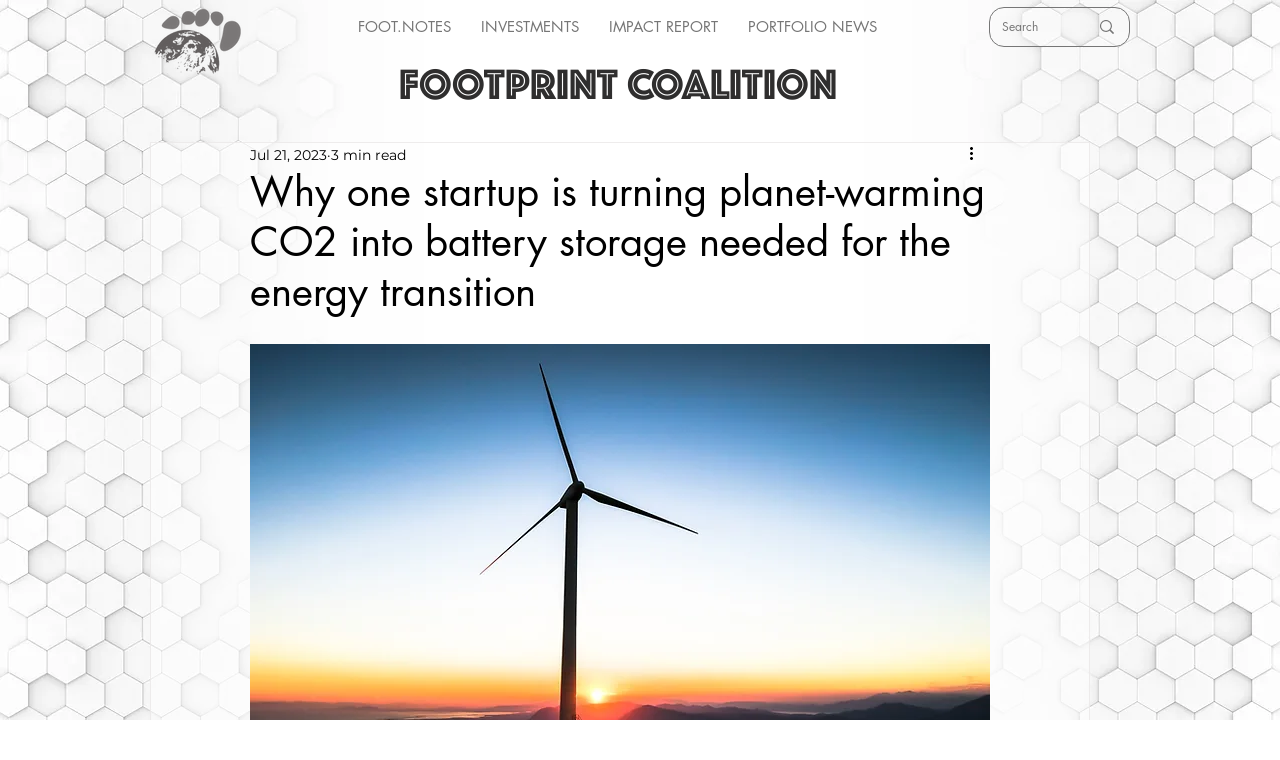

--- FILE ---
content_type: text/html
request_url: https://lp.footprintcoalition.com/hubfs/iframe/IFrame-Newsletter.html
body_size: 1165
content:
<!doctype html>
<html>
<head>
<meta charset="UTF-8">
<title>FPC Newsletter</title>
<script src="https://code.jquery.com/jquery-3.7.0.js" integrity="sha256-JlqSTELeR4TLqP0OG9dxM7yDPqX1ox/HfgiSLBj8+kM="   crossorigin="anonymous"></script>
<link href="https://fonts.googleapis.com/css2?family=Montserrat&display=swap" rel="stylesheet">	
<style>
@font-face { font-family: Futura; src: url("https://lp.footprintcoalition.com/hubfs/fonts/Futura-Book.woff2"), src: url("https://lp.footprintcoalition.com/hubfs/fonts/Futura-Book.ttf");}
@import url('https://fonts.googleapis.com/css2?family=Montserrat&display=swap');		
p, .hs-error-msgs li { font-family:'Montserrat', sans-serif !important; }
.sub-title{ font-family:'Futura', 'Montserrat', sans-serif !important; }
.customHtml { width: 75%; margin: 0 auto !important;}
p>span {font-family: 'Montserrat';}
.inputs-list>.hs-form-booleancheckbox { list-style: none;}
.hs-form-booleancheckbox span {padding-left: 10px !important;font-size:12px !important; font-family:'Montserrat' !important; color:#fff;}
.hs-form-field {margin-bottom: 20px !important;text-align: left;}
.hs-button {background: #73CEA3 !important;text-align: center;margin: 0 auto !important;border: none !important;color: #fff;border-radius: 5px;display: inline-block;vertical-align: middle;white-space: normal;text-decoration: none;font-size: 12px;position: relative;cursor: pointer;font-weight: 700;-webkit-appearance: none;-moz-appearance: none;appearance: none;font-family: 'Montserrat',sans-serif;transition: all .3s;width:100% !important;height:40px;}
input[type="email"] {text-align: left;margin: 0 auto !important;width:100%;border: 1px solid #696969 !important;color: #000;border-radius: 5px;display: inline-block;vertical-align: middle;white-space: normal;text-decoration: none;font-size: 12px;position: relative;cursor: pointer;font-weight: 700;-webkit-appearance: none;-moz-appearance: none;appearance: none;font-family: 'Montserrat',sans-serif;transition: all .3s; height:37px;}
.hs_error_rollup{ display:none; }
.hs-error-msgs{position: relative !important;list-style: none !important;color: red;margin: 0px !important;padding: 0px !important;}
.hs-error-msgs li{ position:absolute; }
.hs-error-msgs li label{ font-size:11px !important;font-weight:bold;}
.submitted-message p {color: #73CEA3 !important;text-align: left;font-weight: bold !important;}
.submitted-message>p>a {color: #73CEA3 !important;font-weight: bold !important;}
.submitted-message {margin-top: 10px !important; color:#73CEA3; font-family:'Montserrat';}
.actions {text-align: center;}
</style>	
</head>
<body>
<div id="newsletter-wrapper">
	<!--[if lte IE 8]--><script charset="utf-8" type="text/javascript" src="https://js.hsforms.net/forms/v2-legacy.js"></script><![endif]-->
	<div style="background:#2E3439; width:100%; max-width:650px; padding:35px; margin:0 auto; display: flex;">
		<div style="width:30%; padding-right:35px;" id="left-column"><img style="width:225px;" src="https://a.omappapi.com/users/e4cd7de6f71d/images/5285ea2de43d1682693258-rdj-newsletter.png?width=498"/></div>
		<div style="flex-grow: 1; max-width:60%;" id="right-column">
			<h2 id="intro-title" style="font-family: 'Futura'; font-size:21px; color:#fff;margin: 0px 0px 5px 0px;">Know Your FootPrint</h2>
			<p id="intro-text" style="font-family: 'Montserrat'; font-size:13px; color:#fff;margin: 0px 0px 15px 0px;line-height: 17px;">Sign-up below to join our community to receive the latest in climate news delivered right to your inbox.</p>
			<script>
			  (function() {
				var addForm = function() {
					window.hbspt.forms.create({
						portalId: "19872324",
						formId: "a076a549-7f30-4a52-ab1c-14a2c4a774a3",
						translations: { en: {required: "Required field!" } },  
						target: '.custom-hubspot-form-1',
						onFormSubmit($form){
							//$(".newminden-campaign").remove();				
						}
					});  		
				};

				if ( window.hbspt ) { return addForm(); }

				// Inject the Hubspot script.
				var script = document.createElement('script')
				script.src = "//js.hsforms.net/forms/v2.js"
				script.async = true
				script.onload = addForm;
				(document.getElementsByTagName('head')[0] || document.documentElement).appendChild(script)
			  })();

			</script>
			<div class="custom-hubspot-form-1"></div>
		</div>
	</div>
</div>
</body>
</html>
